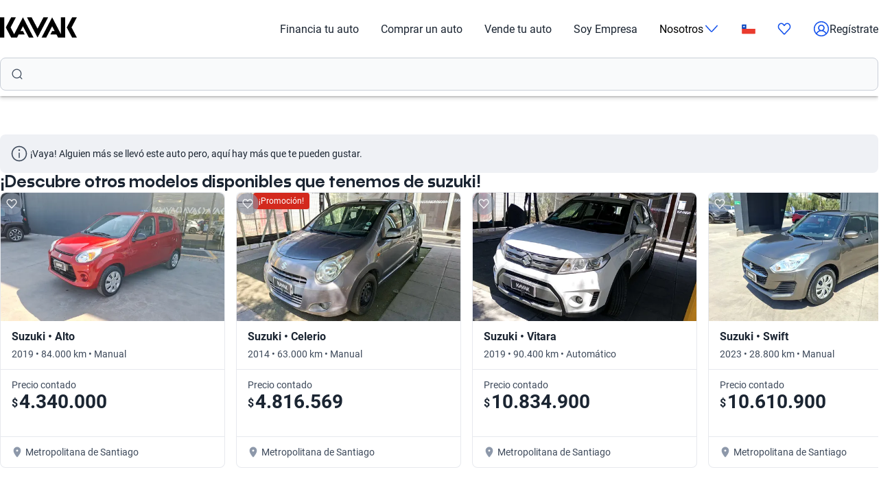

--- FILE ---
content_type: text/css; charset=UTF-8
request_url: https://www.kavak.com/vip-ui/_next/static/css/9ce8cd50c23db51c.css
body_size: 10790
content:
.icon_uki-icon__container__E5fSl{display:inline-flex;align-items:center}.accordion_uki-accordion__qn1dC{list-style:none;margin:0;padding:0}.accordion_uki-accordion__item-button__k_G6w{background:none;color:inherit;border:none;padding:0;font:inherit;cursor:pointer;outline:inherit;width:100%;min-width:100%;position:relative;text-align:left;-webkit-padding-end:32px;padding-inline-end:32px}.accordion_uki-accordion__item-button-empty__Mqa2D{cursor:default}.accordion_uki-accordion__item-button-icon__mRODR{fill:#2565ff}.accordion_uki-accordion__item-button-icon-container__4UwOa{display:flex;align-items:center;height:100%;line-height:0;position:absolute;inset-inline-end:0;inset-block-start:0}.accordion_uki-accordion__item-button-icon-container__4UwOa svg *{fill:#2565ff}.accordion_uki-accordion__item-button-icon-container__down__juwOn{transition:all .2s linear;transform:rotate(0deg)}.accordion_uki-accordion__item-button-icon-container__up__tK5rC{transition:all .2s linear;transform:rotate(180deg)}.accordion_uki-accordion__item-content__HMfPU{height:0;overflow:hidden;transition:height .2s ease}.amount_uki-amount__BDtqH{display:flex;align-items:flex-start;color:#1b2532;font-family:var(--font-text);font-style:normal;font-size:1rem;line-height:1.375rem;font-weight:700}.amount_uki-amount__crossed__extraLarge__iW3vr,.amount_uki-amount__extraLarge__zG7gp,.amount_uki-amount__secondary__crossed__extraLarge__Qxr_Q,.amount_uki-amount__secondary__extraLarge__Enql0{font-size:20px;font-weight:600}.amount_uki-amount__crossed__extraLarge__symbol__VHKgF,.amount_uki-amount__extraLarge__symbol__L3hnb,.amount_uki-amount__secondary__crossed__extraLarge__symbol__R_v66,.amount_uki-amount__secondary__extraLarge__symbol__M0mw4{font-size:20px;font-weight:700;-webkit-margin-end:2px;margin-inline-end:2px;-webkit-margin-before:2px;margin-block-start:2px}.amount_uki-amount__crossed__extraLarge__price__CkFIv,.amount_uki-amount__extraLarge__price__ZMOLc,.amount_uki-amount__secondary__crossed__extraLarge__price__30cqm,.amount_uki-amount__secondary__extraLarge__price___ELB4{font-size:32px;font-weight:600}.amount_uki-amount__crossed__extraLarge__prefix__6irIX,.amount_uki-amount__extraLarge__prefix__zzzo4,.amount_uki-amount__secondary__crossed__extraLarge__prefix__lhU2Z,.amount_uki-amount__secondary__extraLarge__prefix__LR_xT{-webkit-margin-end:.5rem;margin-inline-end:.5rem}.amount_uki-amount__crossed__extraLarge__suffix__8ryyQ,.amount_uki-amount__extraLarge__suffix__spnAo,.amount_uki-amount__secondary__crossed__extraLarge__suffix__6Uw45,.amount_uki-amount__secondary__extraLarge__suffix__knTpj{-webkit-margin-start:.25rem;margin-inline-start:.25rem}.amount_uki-amount__crossed__extraLarge__symbol__VHKgF,.amount_uki-amount__secondary__crossed__extraLarge__symbol__R_v66,.amount_uki-amount__secondary__extraLarge__symbol__M0mw4{font-size:32px;font-weight:400;-webkit-margin-end:0;margin-inline-end:0;-webkit-margin-before:0;margin-block-start:0}.amount_uki-amount__crossed__extraLarge__price__CkFIv,.amount_uki-amount__secondary__crossed__extraLarge__price__30cqm,.amount_uki-amount__secondary__extraLarge__price___ELB4{font-size:32px;font-weight:400}.amount_uki-amount__secondary__crossed__extraLarge__Qxr_Q *,.amount_uki-amount__secondary__extraLarge__Enql0 *{color:#8d98aa}.amount_uki-amount__crossed__extraLarge__price__CkFIv,.amount_uki-amount__crossed__extraLarge__symbol__VHKgF,.amount_uki-amount__secondary__crossed__extraLarge__price__30cqm,.amount_uki-amount__secondary__crossed__extraLarge__symbol__R_v66{text-decoration:line-through}.amount_uki-amount__crossed__large__bYChX,.amount_uki-amount__large__SePZX,.amount_uki-amount__secondary__crossed__large__pGgGt,.amount_uki-amount__secondary__large__fbx5z{font-size:16px;font-weight:600}.amount_uki-amount__crossed__large__symbol__SNZNZ,.amount_uki-amount__large__symbol__LSPq1,.amount_uki-amount__secondary__crossed__large__symbol__cBOZs,.amount_uki-amount__secondary__large__symbol__WB7tQ{font-size:16px;font-weight:700;-webkit-margin-end:2px;margin-inline-end:2px;-webkit-margin-before:2px;margin-block-start:2px}.amount_uki-amount__crossed__large__price__reDyP,.amount_uki-amount__large__price__2NvVx,.amount_uki-amount__secondary__crossed__large__price___ilZs,.amount_uki-amount__secondary__large__price__zVPyK{font-size:28px;font-weight:600}.amount_uki-amount__crossed__large__prefix__L6fUj,.amount_uki-amount__large__prefix__lG6qU,.amount_uki-amount__secondary__crossed__large__prefix__TmVzU,.amount_uki-amount__secondary__large__prefix__xQ3o6{-webkit-margin-end:.5rem;margin-inline-end:.5rem}.amount_uki-amount__crossed__large__suffix__I4Wu0,.amount_uki-amount__large__suffix__9dLLL,.amount_uki-amount__secondary__crossed__large__suffix__gQeK3,.amount_uki-amount__secondary__large__suffix___TIgp{-webkit-margin-start:.25rem;margin-inline-start:.25rem}.amount_uki-amount__crossed__large__symbol__SNZNZ,.amount_uki-amount__secondary__crossed__large__symbol__cBOZs,.amount_uki-amount__secondary__large__symbol__WB7tQ{font-size:28px;font-weight:400;-webkit-margin-end:0;margin-inline-end:0;-webkit-margin-before:0;margin-block-start:0}.amount_uki-amount__crossed__large__price__reDyP,.amount_uki-amount__secondary__crossed__large__price___ilZs,.amount_uki-amount__secondary__large__price__zVPyK{font-size:28px;font-weight:400}.amount_uki-amount__secondary__crossed__large__pGgGt *,.amount_uki-amount__secondary__large__fbx5z *{color:#8d98aa}.amount_uki-amount__crossed__large__price__reDyP,.amount_uki-amount__crossed__large__symbol__SNZNZ,.amount_uki-amount__secondary__crossed__large__price___ilZs,.amount_uki-amount__secondary__crossed__large__symbol__cBOZs{text-decoration:line-through}.amount_uki-amount__crossed__medium__2hTLI,.amount_uki-amount__medium__Ptda_,.amount_uki-amount__secondary__crossed__medium__cyKQd,.amount_uki-amount__secondary__medium__mfiyT{font-size:14px}.amount_uki-amount__crossed__medium__symbol__cl1rU,.amount_uki-amount__medium__symbol__FUlGZ,.amount_uki-amount__secondary__crossed__medium__symbol__T8sLk,.amount_uki-amount__secondary__medium__symbol__dx2PO{font-size:12px;font-weight:700;-webkit-margin-end:2px;margin-inline-end:2px;-webkit-margin-before:3px;margin-block-start:3px}.amount_uki-amount__crossed__medium__price__g4qsi,.amount_uki-amount__medium__price__ATGvd,.amount_uki-amount__secondary__crossed__medium__price__s6VHZ,.amount_uki-amount__secondary__medium__price__x7SJh{font-size:24px;font-weight:600}.amount_uki-amount__crossed__medium__prefix__0Nj2g,.amount_uki-amount__medium__prefix__Cnj7M,.amount_uki-amount__secondary__crossed__medium__prefix__JcZoU,.amount_uki-amount__secondary__medium__prefix__ehlbY{-webkit-margin-end:.5rem;margin-inline-end:.5rem}.amount_uki-amount__crossed__medium__suffix__rjw9w,.amount_uki-amount__medium__suffix__YL9nX,.amount_uki-amount__secondary__crossed__medium__suffix__XnG38,.amount_uki-amount__secondary__medium__suffix__ddslk{-webkit-margin-start:.25rem;margin-inline-start:.25rem}.amount_uki-amount__crossed__medium__symbol__cl1rU,.amount_uki-amount__secondary__crossed__medium__symbol__T8sLk,.amount_uki-amount__secondary__medium__symbol__dx2PO{font-size:24px;font-weight:400;-webkit-margin-end:0;margin-inline-end:0;-webkit-margin-before:0;margin-block-start:0}.amount_uki-amount__crossed__medium__price__g4qsi,.amount_uki-amount__secondary__crossed__medium__price__s6VHZ,.amount_uki-amount__secondary__medium__price__x7SJh{font-size:24px;font-weight:400}.amount_uki-amount__secondary__crossed__medium__cyKQd *,.amount_uki-amount__secondary__medium__mfiyT *{color:#8d98aa}.amount_uki-amount__crossed__medium__price__g4qsi,.amount_uki-amount__crossed__medium__symbol__cl1rU,.amount_uki-amount__secondary__crossed__medium__price__s6VHZ,.amount_uki-amount__secondary__crossed__medium__symbol__T8sLk{text-decoration:line-through}.amount_uki-amount__crossed__small__v4Cbq,.amount_uki-amount__secondary__crossed__small__OGgwn,.amount_uki-amount__secondary__small__Y1UNf,.amount_uki-amount__small__InczC{font-size:12px}.amount_uki-amount__crossed__small__symbol__lGSJp,.amount_uki-amount__secondary__crossed__small__symbol__KcMuN,.amount_uki-amount__secondary__small__symbol__XwpzX,.amount_uki-amount__small__symbol__9ecU0{font-size:12px;font-weight:700;-webkit-margin-end:2px;margin-inline-end:2px}.amount_uki-amount__crossed__small__price__bIdxk,.amount_uki-amount__secondary__crossed__small__price__PntrJ,.amount_uki-amount__secondary__small__price__pZLDd,.amount_uki-amount__small__price__Wf_ed{font-size:16px;font-weight:600}.amount_uki-amount__crossed__small__prefix__ruadG,.amount_uki-amount__secondary__crossed__small__prefix__5fPdI,.amount_uki-amount__secondary__small__prefix__ZJ3rT,.amount_uki-amount__small__prefix__Q3cmu{-webkit-margin-end:.25rem;margin-inline-end:.25rem}.amount_uki-amount__crossed__small__suffix__byuB9,.amount_uki-amount__secondary__crossed__small__suffix__PqEUe,.amount_uki-amount__secondary__small__suffix__paMC4,.amount_uki-amount__small__suffix__D4U_I{-webkit-margin-start:.25rem;margin-inline-start:.25rem}.amount_uki-amount__crossed__small__symbol__lGSJp,.amount_uki-amount__secondary__crossed__small__symbol__KcMuN,.amount_uki-amount__secondary__small__symbol__XwpzX{font-size:12px;font-weight:400;-webkit-margin-end:0;margin-inline-end:0}.amount_uki-amount__crossed__small__price__bIdxk,.amount_uki-amount__secondary__crossed__small__price__PntrJ,.amount_uki-amount__secondary__small__price__pZLDd{font-weight:400;font-size:12px}.amount_uki-amount__secondary__crossed__small__OGgwn *,.amount_uki-amount__secondary__small__Y1UNf *{color:#8d98aa}.amount_uki-amount__crossed__small__price__bIdxk,.amount_uki-amount__crossed__small__symbol__lGSJp,.amount_uki-amount__secondary__crossed__small__price__PntrJ,.amount_uki-amount__secondary__crossed__small__symbol__KcMuN{text-decoration:line-through}.badge_container__ncGWu{font-family:var(--font-text);font-style:normal;font-size:.75rem;line-height:1rem;padding:.25rem .5rem;border-radius:.25rem;display:inline-flex;align-items:center}.badge_container__ncGWu .badge_content___ZHbD{white-space:break-spaces;flex:1 1}.badge_reverse__SQ2rk{flex-direction:row-reverse}.badge_icon__CpmwK{display:flex;align-items:center;-webkit-padding-end:.25rem;padding-inline-end:.25rem}.badge_iconSuffix__NAyW7{-webkit-padding-end:0;padding-inline-end:0;-webkit-padding-start:.25rem;padding-inline-start:.25rem}.badge_tonalblack__9yHUQ{background-color:#eff1f5;color:#3e4a5b}.badge_tonalblack__9yHUQ .badge_icon__CpmwK .flat-color *{fill:#3e4a5b}.badge_tonalblue__eLjoq{background:#ebf1ff;color:#1351ec}.badge_tonalblue__eLjoq .badge_icon__CpmwK .flat-color *{fill:#1351ec}.badge_tonalred__UJYRP{background:#fef1f0;color:#ab2117}.badge_tonalred__UJYRP .badge_icon__CpmwK .flat-color *{fill:#ab2117}.badge_tonalyellow__7q5Jy{background:#feeebf;color:#ac3e0a}.badge_tonalyellow__7q5Jy .badge_icon__CpmwK .flat-color *{fill:#ac3e0a}.badge_tonalgreen__EViIE{background:#e8fdf0;color:#036d3d}.badge_tonalgreen__EViIE .badge_icon__CpmwK .flat-color *{fill:#036d3d}.badge_tonalpurple__4Jx5M{background:#f2e8ff;color:#5e39bf}.badge_tonalpurple__4Jx5M .badge_icon__CpmwK .flat-color *{fill:#5e39bf}.badge_tonalorange__YY_R7{background:#fff8e5;color:#ab2117}.badge_tonalorange__YY_R7 .badge_icon__CpmwK .flat-color *{fill:#ab2117}.badge_filledblack__vGRX1{background:#111724;color:#fff}.badge_filledblack__vGRX1 .badge_icon__CpmwK .flat-color *{fill:#fff}.badge_filledblue__piLHU{background:#1351ec;color:#fff}.badge_filledblue__piLHU .badge_icon__CpmwK .flat-color *{fill:#fff}.badge_filledred__rsOCi{background:#d3291d;color:#fff}.badge_filledred__rsOCi .badge_icon__CpmwK .flat-color *{fill:#fff}.badge_filledorange__LmVID{background:#f68309;color:#fff}.badge_filledorange__LmVID .badge_icon__CpmwK .flat-color *{fill:#fff}.badge_filledyellow__nF7dy{background:#fec343;color:#70290f}.badge_filledyellow__nF7dy .badge_icon__CpmwK .flat-color *{fill:#70290f}.badge_filledgreen__xu8_D{background:#048b4a;color:#fff}.badge_filledgreen__xu8_D .badge_icon__CpmwK .flat-color *{fill:#fff}.badge_filledpurple__p9vO1{background:#5e39bf;color:#fff}.badge_filledpurple__p9vO1 .badge_icon__CpmwK .flat-color *{fill:#fff}.badge_inline-start__AWtoi{border-start-start-radius:0}.badge_inline-end___Ar4U{border-start-end-radius:0}.badge_block-start__ZPNMq{border-end-start-radius:0}.badge_block-end__30LtW{border-end-end-radius:0}.banner_container__Xn9Vd{font-family:var(--font-text);font-style:normal;font-size:.875rem;line-height:1.25rem;padding:1rem;border-radius:.5rem;display:flex;align-items:center;gap:.5rem}.banner_container__Xn9Vd .banner_content___lDvx{color:#1b2532;white-space:break-spaces;flex:1 1}.banner_reverse__lpjHn{flex-direction:row-reverse}.banner_icon__rBA9p{display:flex;align-items:center;-webkit-padding-end:.25rem;padding-inline-end:.25rem}.banner_iconSuffix__juGrp{-webkit-padding-end:0;padding-inline-end:0;-webkit-padding-start:.25rem;padding-inline-start:.25rem}.banner_iconButton__ouZQs{cursor:pointer}.banner_grey__8A0yt{background-color:#eff1f5}.banner_grey__8A0yt .banner_content___lDvx{color:#1b2532}.banner_grey__8A0yt .banner_icon__rBA9p .flat-color *{fill:#3e4a5b}.banner_red__TcYj2{background-color:#fef1f0}.banner_red__TcYj2 .banner_content___lDvx{color:#ab2117}.banner_red__TcYj2 .banner_icon__rBA9p .flat-color *{fill:#ab2117}.banner_blue__MsaBU{background-color:#ebf1ff}.banner_blue__MsaBU .banner_content___lDvx{color:#1351ec}.banner_blue__MsaBU .banner_icon__rBA9p .flat-color *{fill:#1351ec}.banner_green__sYCAO{background-color:#e8fdf0}.banner_green__sYCAO .banner_content___lDvx{color:#036d3d}.banner_green__sYCAO .banner_icon__rBA9p .flat-color *{fill:#048b4a}.banner_yellow__U8s4K{background-color:#feeebf}.banner_yellow__U8s4K .banner_content___lDvx{color:#ac3e0a}.banner_yellow__U8s4K .banner_icon__rBA9p .flat-color *{fill:#ac3e0a}.banner_purple__B7F_B{background-color:#f2e8ff}.banner_purple__B7F_B .banner_content___lDvx{color:#5e39bf}.banner_purple__B7F_B .banner_icon__rBA9p .flat-color *{fill:#5e39bf}.banner_orange___DaXP{background-color:#fff8e5}.banner_orange___DaXP .banner_content___lDvx{color:#ab2117}.banner_orange___DaXP .banner_icon__rBA9p .flat-color *{fill:#ab2117}.banner_inline-start__XqGRg{border-start-start-radius:0}.banner_inline-end__et5Bg{border-start-end-radius:0}.banner_block-start__wwQLl{border-end-start-radius:0}.banner_block-end__2Txkf{border-end-end-radius:0}.bottom-sheet_overlay__nCJYI{position:fixed;top:0;left:0;right:0;bottom:0;background-color:rgba(0,0,0,.5);display:flex;justify-content:center;align-items:flex-end;z-index:1100}.bottom-sheet_sheet__wS5ax{width:100%;max-height:var(--max-height,80dvh);display:flex;flex-direction:column;border-radius:1rem 1rem 0 0;background-color:#fff;animation:bottom-sheet_slideUp__umjKb .25s ease-out;box-shadow:0 16px 32px rgba(0,0,0,.16)}.bottom-sheet_sheet__wS5ax.bottom-sheet_closing__UcpN3{animation:bottom-sheet_slideDown__x9199 .25s ease-in}.bottom-sheet_header__y4SH6{display:flex;flex-direction:column;justify-content:space-between;padding:1rem 1.25rem;gap:1rem}.bottom-sheet_header__y4SH6 h2{margin:0;color:#1b2532;font-weight:600;font-family:var(--font-title);font-style:normal;font-size:1.25rem;line-height:1.5rem}.bottom-sheet_close__x41EJ{display:none;justify-content:flex-end;padding:0;background:none;border:none;cursor:pointer;margin-left:auto;width:min-content}.bottom-sheet_close__x41EJ.bottom-sheet_forceShow__3BEuc{display:flex}.bottom-sheet_close__x41EJ svg{display:flex;align-self:flex-end;fill:#1351ec}.bottom-sheet_content__NKKUQ{flex-grow:1;overflow-y:auto;padding:1rem 1.25rem}.bottom-sheet_actions__0iNbT{padding:1.25rem;display:flex;flex-direction:column;justify-content:flex-end;gap:1rem}.bottom-sheet_actions--with-divider__1Fcd0{border-top:1px solid #e7e9ee}.bottom-sheet_indicator__yBaXt{width:2.5rem;height:.25rem;background-color:#ccc;border-radius:.125rem;margin:.25rem auto;cursor:pointer}@keyframes bottom-sheet_slideUp__umjKb{0%{transform:translateY(100%)}to{transform:translateY(0)}}@keyframes bottom-sheet_slideDown__x9199{0%{transform:translateY(0)}to{transform:translateY(100%)}}@media(min-width:1024px){.bottom-sheet_overlay__nCJYI{align-items:center}.bottom-sheet_sheet__wS5ax{width:416px;max-width:37.5rem;border-radius:.75rem;max-height:80vh}.bottom-sheet_sheet__wS5ax .bottom-sheet_header__y4SH6{border-bottom:none}.bottom-sheet_actions__0iNbT,.bottom-sheet_content__NKKUQ,.bottom-sheet_header__y4SH6{padding:1rem 1.25rem}.bottom-sheet_indicator__yBaXt{display:none}.bottom-sheet_close__x41EJ{display:flex}}.breadcrumb_breadcrumb__nPwIW{display:flex;list-style-type:none;margin:0;padding-top:1.5rem;padding-bottom:1rem;padding-inline:0;font-family:var(--font-text);font-style:normal;font-size:.875rem;line-height:1.25rem}.breadcrumb_breadcrumb__item__link__VAuBG{margin-inline:4px;color:#1351ec}.breadcrumb_breadcrumb__item__no-link__mLj4q{margin-inline:4px;color:#1b2532}.breadcrumb_breadcrumb__item__SilDs:first-of-type>.breadcrumb_breadcrumb__item__link__VAuBG,.breadcrumb_breadcrumb__item__SilDs:first-of-type>.breadcrumb_breadcrumb__item__no-link__mLj4q{-webkit-margin-start:0;margin-inline-start:0}.breadcrumb_breadcrumb__item__SilDs:last-of-type>.breadcrumb_breadcrumb__item__link__VAuBG,.breadcrumb_breadcrumb__item__SilDs:last-of-type>.breadcrumb_breadcrumb__item__no-link__mLj4q{-webkit-margin-end:0;margin-inline-end:0}.card_container__y7whv{background:#fff;display:block;border-radius:.5rem;border:1px solid #e7e9ee}.card_highlighted__2ImQt{border:1.6px solid #1351ec}.card_containerWithBanner__nDfmf{display:block;border-radius:.5rem}.card_banner__pH4Zr{font-family:var(--font-text);font-style:normal;font-size:.875rem;line-height:1.25rem;padding:1rem;display:flex;align-items:center;gap:.5rem}.card_banner__pH4Zr .card_content__K3lqH{color:#1b2532;white-space:break-spaces;flex:1 1}.card_reverse__jX9We{flex-direction:row-reverse}.card_icon__rJJM3{display:flex;align-items:center;-webkit-padding-end:.25rem;padding-inline-end:.25rem}.card_iconSuffix__x8rPH{-webkit-padding-end:0;padding-inline-end:0;-webkit-padding-start:.25rem;padding-inline-start:.25rem}.card_iconButton__7Jn_u{cursor:pointer}.card_grey__IZkDt{background-color:#eff1f5}.card_grey__IZkDt .card_icon__rJJM3 .flat-color *{fill:#3e4a5b}.card_red__uubx2{background-color:#fef1f0}.card_red__uubx2 .card_icon__rJJM3 .flat-color *{fill:#d3291d}.card_blue__lfYuB{background-color:#ebf1ff}.card_blue__lfYuB .card_icon__rJJM3 .flat-color *{fill:#1351ec}.card_green__yLFqS{background-color:#e8fdf0}.card_green__yLFqS .card_icon__rJJM3 .flat-color *{fill:#048b4a}.card_yellow__QyUYU{background-color:#fff8e5}.card_yellow__QyUYU .card_icon__rJJM3 .flat-color *{fill:#fec343}.card-body_container__G0_X9{font-family:var(--font-text);font-style:normal;font-size:.875rem;line-height:1.25rem;padding:8px 16px 0}.card-content_container__AbWwb{display:inline-flex;flex-direction:column;padding:16px}.card-content_container__AbWwb,.card-footer_container__5PTED{font-family:var(--font-text);font-style:normal;font-size:1rem;line-height:1.375rem;width:100%}.card-footer_container__5PTED{border-top:1px solid #e7e9ee;display:flex;padding:12px}.card-footer_container__without-separator__8CRvB{border-top:none}.card-header_container__pqGnm{border-bottom:1px solid #e7e9ee;padding:16px}.card-header_container__pqGnm,.card-link_container__hBktN{font-family:var(--font-text);font-style:normal;font-size:1rem;line-height:1.375rem;display:flex;width:100%}.card-link_container__hBktN{align-items:center}.card-link_content__XZ_k8{display:flex;flex-direction:column;flex:1 1;align-items:flex-start}.card-link_iconContainer__4hcO9{color:#1351ec;-webkit-padding-start:1rem;padding-inline-start:1rem;display:flex;align-items:center}.list_uki-list__UbdTw{list-style:none;margin:0;padding:0}.chip_container__Z7l0G{border:1px solid #8d98aa;color:#5b657a;display:inline-block;align-items:center;justify-content:center;cursor:pointer;transition-duration:.3s;transition-property:color,background-color,border-color;outline:none;overflow:hidden;-webkit-tap-highlight-color:rgba(0,0,0,0)}.chip_content__VbwSa{text-align:center;display:flex;justify-content:center}.chip_tonalSelected__O2_OH{background-color:#ebf1ff;border-color:#ebf1ff;color:#1351ec;font-weight:700}.chip_tonalSelectedDisabled__cUQRQ{font-weight:700}.chip_tonalDisabled__Ax5H8,.chip_tonalSelectedDisabled__cUQRQ{cursor:text;background-color:#cacfd8;border-color:#cacfd8;color:#fff}.chip_filledSelected__sBtfv{background-color:#1351ec;border-color:#1351ec;color:#fff;font-weight:700}.chip_filledSelectedDisabled__h6k_k{font-weight:700}.chip_filledDisabled__b8XOe,.chip_filledSelectedDisabled__h6k_k{cursor:text;background-color:#cacfd8;border-color:#cacfd8;color:#fff}.chip_quietSelected__qTUS_{border-color:#1351ec;color:#1351ec;font-weight:700}.chip_quietSelectedDisabled__isp_U{border-color:#cacfd8;color:#cacfd8;font-weight:700;cursor:default}.chip_quietDisabled__VGQpm{border-color:#cacfd8;color:#8d98aa;cursor:default}.chip_large__49vD_{padding:12px 1rem;border-radius:1.5rem;font-family:var(--font-text);font-style:normal;font-size:1rem;line-height:1.375rem}.chip_large__49vD_ .chip_content__VbwSa{min-width:1.75rem}.chip_small___SDL1{padding:4px .5rem;border-radius:1rem;font-family:var(--font-text);font-style:normal;font-size:.75rem;line-height:1rem}.chip_small___SDL1 .chip_content__VbwSa{min-width:1.5rem}.item-list_wrapper__E1BH3{display:flex;align-items:center;padding:1rem 0;gap:.5rem}.item-list_wrapper__E1BH3.item-list_interactive__lNRfB{cursor:pointer;transition:background-color .3s ease}.item-list_wrapper__E1BH3.item-list_interactive__lNRfB:hover{background-color:#eff1f5}.item-list_wrapper__E1BH3.item-list_bold__2UCLN .item-list_headline__EkEM5{font-family:var(--font-text);font-style:normal;font-size:1rem;line-height:1.375rem;font-weight:700}.item-list_wrapper__E1BH3.item-list_reverse__kj1da .item-list_main__i0_7M{display:flex;flex-direction:column-reverse}.item-list_element__T3_Jq{display:flex;flex-shrink:0}.item-list_main__i0_7M{display:flex;flex-direction:column;flex-grow:1}.item-list_headline__EkEM5{font-weight:400;font-size:1rem;line-height:1.375rem}.item-list_headline__EkEM5,.item-list_text__kb7iD{margin:0;color:#1b2532;font-family:var(--font-text);font-style:normal}.item-list_text__kb7iD{font-size:.875rem;line-height:1.25rem}.item-list_border__N8tgI{border-bottom:1px solid #e7e9ee}.item-list_children__C22n2{-webkit-padding-after:1rem;padding-block-end:1rem}.pill_uki-pill__fFPZM{display:flex;align-items:center;justify-content:center;width:-moz-fit-content;width:fit-content;padding:2px 6px;border-radius:12px;background-color:#cacfd8}.pill_uki-pill__bold__13727{font-weight:700}.pill_uki-pill__bold__13727,.pill_uki-pill__regular__dGfGT{font-family:var(--font-text);font-style:normal;font-size:.875rem;line-height:1.25rem}.pill_uki-pill__filled__green__5t1Bm{background-color:#048b4a;color:#f5fef8}.pill_uki-pill__filled__yellow__A0dPX{background-color:#f68309;color:#fffcf3}.pill_uki-pill__filled__red__3p1R_{background-color:#ed5248;color:#fffaf9}.pill_uki-pill__filled__grey__z1Qmt{background-color:#3e4a5b;color:#fcfcfd}.pill_uki-pill__filled__blue__EO9sO{background-color:#1351ec;color:#fcfcfd}.pill_uki-pill__tonal__green__57duX{background-color:#e8fdf0;color:#048b4a}.pill_uki-pill__tonal__yellow__46FHB{background-color:#fff8e5;color:#d75d04}.pill_uki-pill__tonal__red__Y2dhq{background-color:#fef1f0;color:#d3291d}.pill_uki-pill__tonal__grey__T0Oj2{background-color:#eff1f5;color:#3e4a5b}.pill_uki-pill__tonal__blue__G45gr{background-color:#ebf1ff;color:#1351ec}.pill_uki-pill__fFPZM.start>.uki-icon{-webkit-margin-end:.25rem;margin-inline-end:.25rem;-webkit-margin-before:.1rem;margin-block-start:.1rem;-webkit-margin-after:.1rem;margin-block-end:.1rem}.pill_uki-pill__fFPZM.end{flex-direction:row-reverse}.pill_uki-pill__fFPZM.end>.uki-icon{-webkit-margin-start:.25rem;margin-inline-start:.25rem;-webkit-margin-before:.1rem;margin-block-start:.1rem;-webkit-margin-after:.1rem;margin-block-end:.1rem}.button_uki-button__Gb6Rz{display:block;outline:none;border-radius:.5rem;cursor:pointer;position:relative;overflow:hidden;box-sizing:border-box;padding-inline:1rem;font-family:var(--font-text);font-style:normal;font-size:1rem;font-weight:700;line-height:140%;letter-spacing:.048px;border:2px solid rgba(0,0,0,0);text-wrap:nowrap;text-align:center;transition:all .15s;background-position:50%}.button_uki-button__Gb6Rz:active{background-size:100%;transition:all 0s}.button_uki-button__Gb6Rz:disabled{background-color:#cacfd8;color:#fff;cursor:default}.button_uki-button__Gb6Rz:disabled:after{display:none}.button_uki-button__Gb6Rz:focus-visible{border:2px solid #a8c5ff}.button_uki-button__Gb6Rz:after{content:"";display:block;position:absolute;width:100%;height:100%;top:0;left:0;pointer-events:none;background-image:radial-gradient(circle,#fff 10%,transparent 10.01%);background-repeat:no-repeat;background-position:50%;transform:scale(10);opacity:0;transition:transform .5s,opacity 1s}.button_uki-button__Gb6Rz:active:after{transform:scale(0);opacity:.3;transition:0s}.button_uki-button__filled__ZTzeg,.button_uki-button__filled__ZTzeg:active,.button_uki-button__filled__ZTzeg:link,.button_uki-button__filled__ZTzeg:visited{background-color:#1351ec;color:#fff;transform:translateZ(0)}.button_uki-button__filled__ZTzeg:hover{background-color:#002f94}.button_uki-button__filled__ZTzeg:disabled{background-color:#cacfd8}.button_uki-button__quiet__Eb2HY,.button_uki-button__quiet__Eb2HY:active,.button_uki-button__quiet__Eb2HY:link,.button_uki-button__quiet__Eb2HY:visited{background-color:rgba(0,0,0,0);color:#1351ec}.button_uki-button__quiet__Eb2HY:hover{background:rgba(0,0,0,0)}.button_uki-button__quiet__Eb2HY:disabled{background-color:rgba(0,0,0,0);color:#8d98aa}.button_uki-button__tonal__t3_BM,.button_uki-button__tonal__t3_BM:active,.button_uki-button__tonal__t3_BM:link,.button_uki-button__tonal__t3_BM:visited{background-color:#ebf1ff;color:#1351ec}.button_uki-button__tonal__t3_BM:hover{background:#a8c5ff}.button_uki-button__tonal__t3_BM:disabled{background-color:#e7e9ee;color:#8d98aa}.button_uki-button__l___kvsf{padding-top:15px;padding-bottom:15px}.button_uki-button__m__4ULK3{padding-top:11px;padding-bottom:11px}.button_uki-button__s__Uu2Np{padding-top:7px;padding-bottom:7px}.button_uki-button__x__M8Z_l{padding-top:6px;padding-bottom:6px;font-family:var(--font-text);font-style:normal;font-size:.75rem;line-height:1rem;font-weight:700}.button_uki-button__full__aSgC6{width:100%}.button_uki-button__fit__aHSs_{width:-moz-fit-content;width:fit-content}.button_uki-button__as-link__dNC9d{font-weight:inherit;padding:0;border:none}.progress-bar_container__ahBLW{display:flex;flex-direction:column;width:100%}.progress-bar_labelContainer__gVc8n{display:flex;flex-direction:row;gap:.25rem;margin-bottom:.25rem}.progress-bar_highlight__6uM8z,.progress-bar_label__gfULj{font-family:var(--font-text);font-style:normal;font-size:.75rem;line-height:1rem;color:#3e4a5b}.progress-bar_highlight__6uM8z{font-weight:700}.progress-bar_track__Io3gh{width:100%;height:4px;background-color:#e7e9ee;border-radius:2px;overflow:hidden}.progress-bar_progress__dpFv_{height:100%;background-color:#1351ec;border-radius:2px;transition:width .3s ease-in-out}.checkbox_uki-checkbox__CjgLJ{position:relative;font-family:var(--font-text);font-style:normal;font-size:1rem;line-height:1.375rem;line-height:1.25rem;color:#1b2532;cursor:pointer;display:flex;padding:.25rem;align-items:flex-start;gap:.5rem;flex-shrink:0}.checkbox_uki-checkbox__input__C_dyW{position:absolute;opacity:0}.checkbox_uki-checkbox__input__C_dyW:checked~.checkbox_uki-checkbox__input-check__d6lNr{background:#2565ff;border-color:#2565ff;transition:.2s}.checkbox_uki-checkbox__input__C_dyW:checked~.checkbox_uki-checkbox__input-check__disabled__8Wg23{background:#cacfd8;border-color:#cacfd8;transition:.2s}.checkbox_uki-checkbox__input__C_dyW:checked~.checkbox_uki-checkbox__input-check__d6lNr>.checkbox_uki-checkbox__input-check-icon__Ere0s{fill:#fff}.checkbox_uki-checkbox__input-check__d6lNr{position:relative;display:block;width:18px;height:18px;padding:.25rem;border:2px solid #8d98aa;border-radius:.25rem;transition:.2s}.checkbox_uki-checkbox__input-check__disabled__8Wg23{border:2px solid #cacfd8;transition:.2s}.checkbox_uki-checkbox__input-check-icon__Ere0s{position:absolute;top:50%;left:50%;transform:translate(-50%,-50%);fill:rgba(0,0,0,0)}.checkbox_uki-checkbox__label__bEe7u{-webkit-user-select:none;-moz-user-select:none;user-select:none;width:100%;transition:.2s}.checkbox_uki-checkbox__label__disabled__4p7JJ{color:#8d98aa;transition:.2s}.input_container__idXIj{display:flex;flex-direction:column;padding-block:.5rem;overflow:hidden}.input_element__75M6o{position:relative;display:flex;align-items:center;border-radius:.5rem;border:1px solid #cacfd8;padding-inline:1rem;transition:all .2s ease}.input_elementError__h21Dn{border-color:#d3291d}.input_element__75M6o:not(.input_elementError__h21Dn):has(input:focus){border-color:#1351ec}.input_element__75M6o:not(.input_elementError__h21Dn):has(input:focus).input_searchBox__oR0Z_{background-color:#fff;border-color:#e7e9ee}.input_element__75M6o:not(.input_elementError__h21Dn):has(input:focus).input_filter__VPfer{border-color:#1351ec;background-color:#fff}.input_element__75M6o:not(.input_elementError__h21Dn):has(input:focus).input_suggestions__cTwoc{background-color:#fff;border-color:#e7e9ee;border-bottom-left-radius:0;border-bottom-right-radius:0;box-shadow:0 .263rem .313rem 0 rgba(70,70,70,.15),0 .125rem .125rem 0 rgba(70,70,70,.15),0 .188rem .125rem -.125rem rgba(70,70,70,.15)}.input_element__75M6o:has(input:disabled){border-color:#e7e9ee}.input_element__75M6o.input_backgroundwhite__UZjPY,.input_element__75M6o.input_backgroundwhite__UZjPY label{background-color:#fff}.input_element__75M6o.input_backgroundgrey__UQ8XG,.input_element__75M6o.input_backgroundgrey__UQ8XG label{background-color:#f9fafb}.input_input__f7QyV{font-family:var(--font-text);font-style:normal;line-height:1.375rem;max-width:100%;flex:1 1;background:rgba(0,0,0,0);color:#3e4a5b;padding-block:.75rem;padding-inline:0;font-size:1rem;border-radius:.5rem;outline:none;border:none}.input_input__f7QyV:placeholder-shown+button{display:none}.input_input__f7QyV:disabled{color:#8d98aa}.input_input__f7QyV:disabled+label{cursor:default;color:#8d98aa}.input_input__f7QyV:focus+button,.input_input__f7QyV:not(:placeholder-shown)+button{display:none}.input_input__f7QyV:focus+label,.input_input__f7QyV:not(:placeholder-shown)+label{font-family:var(--font-text);font-style:normal;font-size:.75rem;line-height:1rem;inset-block-start:-.7rem}.input_input__f7QyV:focus:focus+label:not(.input_labelError__95iOl),.input_input__f7QyV:not(:placeholder-shown):focus+label:not(.input_labelError__95iOl){color:#1351ec}.input_input__f7QyV:focus:focus+label:not(.input_labelError__95iOl).input_labelError__95iOl,.input_input__f7QyV:not(:placeholder-shown):focus+label:not(.input_labelError__95iOl).input_labelError__95iOl{color:#d3291d}.input_input__f7QyV::-webkit-inner-spin-button,.input_input__f7QyV::-webkit-outer-spin-button{-webkit-appearance:none;margin:0}.input_input__f7QyV[type=number]{-moz-appearance:textfield}.input_input__f7QyV.input_searchInput__kKxPT{color:#5b657a;-webkit-padding-start:31px;padding-inline-start:31px}.input_input__f7QyV.input_searchInput__kKxPT:focus,.input_input__f7QyV.input_searchInput__kKxPT:not(:placeholder-shown){color:#3e4a5b}.input_input__f7QyV.input_searchInput__kKxPT:focus+button,.input_input__f7QyV.input_searchInput__kKxPT:not(:placeholder-shown)+button{display:block}.input_input__f7QyV.input_searchInput__kKxPT::-webkit-search-cancel-button{-webkit-appearance:none}.input_input__f7QyV:focus+.input_clearTextBtn__tQF1m{display:flex}.input_label__mYnO6{font-family:var(--font-text);font-style:normal;font-size:1rem;line-height:1.375rem;background-color:#f9fafb;transition-property:inset,background-color,border-color,font-size;position:absolute;border-radius:.25rem;inset-block-start:calc(50% - .7rem);color:#3e4a5b;padding-inline:.25rem;transition-duration:.25s;transition:.25s ease;-webkit-margin-start:-4px;margin-inline-start:-4px;cursor:text;z-index:1}.input_labelError__95iOl{color:#d3291d}.input_fieldContainer__A1ET3{flex:1 1;display:flex;position:relative;width:100%}.input_hint__FYvrw{font-family:var(--font-text);font-style:normal;font-size:.75rem;line-height:1rem;color:#3e4a5b;-webkit-padding-before:.25rem;padding-block-start:.25rem;padding-inline:1rem}.input_prefix__MOkuq{-webkit-padding-end:.5rem;padding-inline-end:.5rem}.input_prefix__MOkuq,.input_suffix___WIiu{font-family:var(--font-text);font-style:normal;font-size:.875rem;line-height:1.25rem;color:#8d98aa}.input_suffix___WIiu{-webkit-padding-start:.5rem;padding-inline-start:.5rem}.input_error__bBQQV{font-family:var(--font-text);font-style:normal;font-size:.875rem;line-height:1.25rem;color:#3e4a5b;display:flex;align-items:center;align-self:stretch;-webkit-padding-before:.25rem;padding-block-start:.25rem;-webkit-padding-start:.5rem;padding-inline-start:.5rem}.input_error__bBQQV span{-webkit-padding-start:.25rem;padding-inline-start:.25rem}.input_searchContainer__SuHPq{position:relative}.input_searchButtonIcon__BkOXS{width:1.188rem;height:1.188rem;left:.063rem;background:none;border:none;cursor:pointer;padding:0}.input_clearTextBtnContainer___HnUu,.input_searchButtonIcon__BkOXS{position:absolute;top:50%;transform:translateY(-50%);display:flex;justify-content:center;align-items:center}.input_clearTextBtnContainer___HnUu{width:1.313rem;height:1.313rem;right:.25rem}.input_clearTextBtnBackground__eJWe8{display:block;width:.8rem;height:.8rem;border-radius:50%;background-color:#3e4a5b;z-index:-1}.input_clearTextBtnBackground__eJWe8,.input_clearTextBtn__tQF1m{position:absolute;top:50%;left:50%;transform:translate(-50%,-50%)}.input_clearTextBtn__tQF1m{background:none;border:none;border-radius:50%;cursor:pointer;padding:0;width:1.313rem;height:1.313rem;z-index:1}.modal_modalOverlay__fztKx{position:fixed;overflow:auto;inset:0;background-color:rgba(0,0,0,.6);z-index:1040}.modal_modalContent__loFPU{font-family:var(--font-text);font-style:normal;font-size:1rem;line-height:1.375rem;position:fixed;inset-block-start:50%;inset-inline-start:50%;right:auto;bottom:auto;margin-right:-50%;transform:translate(-50%,-50%);background-color:#fff;padding:1rem;border-radius:.5rem;display:flex;flex-direction:column;max-width:80vw;overflow:auto}.modal_modalMobileFull___hnF6{height:100%;max-width:100vw;border-radius:0;display:flex;flex-direction:column}.modal_modalClose__tS_CU{align-self:flex-end;-webkit-padding-after:1rem;padding-block-end:1rem;color:#1351ec;cursor:pointer}.modal_modalClose__tS_CU svg{fill:#1351ec}.modal_small__CpdtG{width:275px}.modal_medium__iLvZH{width:636px}.modal_modalMobileFull___hnF6{width:100%}@media(min-width:768px){.modal_modalMobileFull___hnF6{max-width:80vw;max-height:80vh;height:100%;border-radius:.5rem}}.radio-button_uki-radio-button__AFO5D{display:flex;padding:.25rem;align-items:flex-start;gap:.5rem;cursor:pointer;font-family:var(--font-text);font-style:normal;font-size:1rem;line-height:1.375rem;flex-shrink:0}.radio-button_uki-radio-button__input__PJVwI{--s:1em;--c:#2565ff;--d:#cacfd8;height:var(--s);aspect-ratio:1;border:calc(var(--s)/8) solid #939393;padding:calc(var(--s)/8);background:radial-gradient(farthest-side,var(--c) 94%,rgba(0,0,0,0)) 50%/0 0 no-repeat content-box;border-radius:50%;outline-offset:calc(var(--s)/10);-webkit-appearance:none;-moz-appearance:none;appearance:none;cursor:pointer;font-size:inherit;transition:.2s}.radio-button_uki-radio-button__input__PJVwI:checked:disabled{background:var(--d) no-repeat content-box;background-size:100% 100%}.radio-button_uki-radio-button__input__PJVwI:checked{border-color:var(--c);background-size:100% 100%}.radio-button_uki-radio-button__input__PJVwI:disabled{border-color:var(--d);cursor:not-allowed}.radio-button_uki-radio-button__label__VujDc{-webkit-user-select:none;-moz-user-select:none;user-select:none;width:100%}.radio-button_uki-radio-button__label__disabled__HCBXO{color:#8d98aa}.radio-button-v2_uki-radio-button-v2__oXVqH{display:flex;padding:.25rem;align-items:flex-start;gap:.5rem;cursor:pointer;font-family:var(--font-text);font-style:normal;font-size:1rem;line-height:1.375rem;flex-shrink:0;transition:all .2s ease}.radio-button-v2_uki-radio-button-v2__oXVqH:hover:not(.radio-button-v2_uki-radio-button-v2--disabled__Co_Rp) .radio-button-v2_uki-radio-button-v2__input__IPgA0{border-color:#2565ff}.radio-button-v2_uki-radio-button-v2--disabled__Co_Rp{cursor:not-allowed;opacity:.6}.radio-button-v2_uki-radio-button-v2__input__IPgA0{--s:1em;--c:#2565ff;--d:#cacfd8;height:var(--s);aspect-ratio:1;border:calc(var(--s)/8) solid #939393;padding:calc(var(--s)/8);background:radial-gradient(farthest-side,var(--c) 94%,rgba(0,0,0,0)) 50%/0 0 no-repeat content-box;border-radius:50%;outline-offset:calc(var(--s)/10);-webkit-appearance:none;-moz-appearance:none;appearance:none;cursor:pointer;font-size:inherit;transition:all .2s ease;position:relative}.radio-button-v2_uki-radio-button-v2__input__IPgA0:focus{outline:none}.radio-button-v2_uki-radio-button-v2__input__IPgA0:checked:disabled{background:var(--d) no-repeat content-box;background-size:100% 100%;border-color:var(--d)}.radio-button-v2_uki-radio-button-v2__input__IPgA0:checked{border-color:var(--c);background-size:100% 100%}.radio-button-v2_uki-radio-button-v2__input__IPgA0:disabled{border-color:var(--d);cursor:not-allowed}.radio-button-v2_uki-radio-button-v2__label__ko7ou{-webkit-user-select:none;-moz-user-select:none;user-select:none;width:100%;line-height:1.4;color:#1b2532}.radio-button-v2_uki-radio-button-v2__label--disabled__ycAxn{color:#8d98aa}.search-bar_searchBarContainer__C9MM8{position:relative}.search-bar_searchBarContainer__C9MM8 input[type=search]::-webkit-search-decoration{display:none}.search-bar_suggestionListContainer__SNSIA{position:absolute;top:3.375rem;left:0;visibility:hidden;width:100%;padding-block:.5rem;padding-inline:.5rem;border-radius:0 0 .5rem .5rem;background-color:#fff;border:1px solid #e7e9ee;border-top:none;opacity:0;max-height:0;overflow:hidden;box-shadow:0 .263rem .313rem 0 rgba(70,70,70,.15),0 .125rem .125rem 0 rgba(70,70,70,.15),0 .188rem .125rem -.125rem rgba(70,70,70,.15);transition:all .2s ease;scrollbar-width:thin;scrollbar-color:#cacfd8 rgba(0,0,0,0)}.search-bar_suggestionListContainer__SNSIA::-webkit-scrollbar{width:.25rem}.search-bar_suggestionListContainer__SNSIA::-webkit-scrollbar-track{background-color:rgba(0,0,0,0)}.search-bar_suggestionListContainer__SNSIA::-webkit-scrollbar-thumb{background-color:#cacfd8;border-radius:.25rem}.search-bar_suggestionListContainer__SNSIA::-webkit-scrollbar-thumb:active,.search-bar_suggestionListContainer__SNSIA::-webkit-scrollbar-thumb:hover{background-color:#cacfd8}.search-bar_suggestionListContainer__SNSIA.search-bar_show__E_BLM{opacity:1;visibility:visible;max-height:17.5rem;overflow:auto}.search-bar_suggestionList__1xzfJ{list-style-type:none;padding-inline:0;margin-block:0}.search-bar_suggestionList__1xzfJ .search-bar_suggestionItem__E3Cr8{display:block;width:100%;padding:0}.search-bar_suggestionList__1xzfJ .search-bar_suggestionItem__E3Cr8.search-bar_active__Hkglr{background-color:#e7e9ee}.search-bar_suggestionList__1xzfJ .search-bar_suggestionBtn__ckcvO{background:rgba(0,0,0,0);border:0 solid rgba(0,0,0,0);outline:0;font-size:1rem;box-shadow:none;overflow:hidden;text-overflow:ellipsis;white-space:nowrap;padding:1rem;text-align:start;width:100%}.search-bar_suggestionList__1xzfJ .search-bar_suggestionBtn__ckcvO:not(:disabled){cursor:pointer}.search-bar_suggestionList__1xzfJ .search-bar_suggestionBtn__ckcvO:hover{background-color:#e7e9ee;color:#3e4a5b}.select_uki-select__VLtLJ{position:relative;font-family:var(--font-text);font-style:normal;font-size:1rem;line-height:1.375rem;color:#3e4a5b;padding-block:8px}.select_uki-select__disabled__vdetA{pointer-events:none;color:#8d98aa}.select_uki-select__error-msg__ioTS2,.select_uki-select__hint__924Vc{font-family:var(--font-text);font-style:normal;font-size:.75rem;line-height:1rem;color:#3e4a5b;-webkit-padding-before:.25rem;padding-block-start:.25rem;padding-inline:1rem}.select_uki-select__label__ftDSR{font-family:var(--font-text);font-style:normal;font-size:.75rem;line-height:1rem;position:absolute;-webkit-margin-start:12px;margin-inline-start:12px;-webkit-margin-before:-8px;margin-block-start:-8px;padding-inline:4px;border-radius:4px}.select_uki-select__label__error__baXTX{color:#d3291d}.select_uki-select__label__focus__OX2Wp{color:#1351ec}.select_uki-select__error-msg__ioTS2{display:flex;align-items:center;align-self:stretch}.select_uki-select__error-msg__ioTS2 span{-webkit-padding-start:.25rem;padding-inline-start:.25rem}.select_uki-select__select__r_8p_{display:none}.select_uki-select__select__unmounted__jmifo{opacity:0}.select_uki-select__select-selected__pH0SR{width:100%;text-align:start;border-radius:8px;display:flex;justify-content:space-between;align-items:center;padding-block:12px;padding-inline:16px;border:1px solid #e7e9ee}.select_uki-select__select-selected-label__sxf5m{white-space:nowrap;overflow:hidden;text-overflow:ellipsis}.select_uki-select__select-selected__pH0SR:focus,.select_uki-select__select-selected__pH0SR:focus-visible{border:1px solid #1351ec;outline:none}.select_uki-select__select-selected__error__JVaOR{border-color:#d3291d}.select_uki-select__select-selected-icon__441i1{pointer-events:none;fill:#2565ff}.select_uki-select__select-selected-icon__down__Xw_Hf{transition:all .2s linear;transform:rotate(270deg)!important}.select_uki-select__select-selected-icon__up__dG6lP{transition:all .3s linear;transform:rotate(90deg)!important}.select_uki-select__select-selected-icon__disabled___hcLF{fill:#8d98aa}.select_uki-select__select-selected-icon-container__15Zds{line-height:0;-webkit-padding-start:8px;padding-inline-start:8px;-webkit-border-start:1px solid #e7e9ee;border-inline-start:1px solid #e7e9ee}.select_uki-select__select-group-label__uczeq{font-family:var(--font-text);font-style:normal;font-size:.75rem;line-height:1rem;padding:8px 16px;color:#8d98aa;font-weight:600;letter-spacing:.5px}.select_uki-select__select-item__f2mQF{padding:16px;-webkit-border-after:solid 1px #e7e9ee;border-block-end:1px solid #e7e9ee;display:flex;width:100%;text-align:left;background-color:inherit;border:inherit;justify-content:space-between;align-items:center}.select_uki-select__select-item-label__6NeOU{white-space:nowrap;overflow:hidden;text-overflow:ellipsis;padding-right:8px}.select_uki-select__select-item__f2mQF:last-of-type{border:none}.select_uki-select__select-item__f2mQF:hover,.select_uki-select__select-item__selected__PiyqN{background-color:#eff1f5}.select_uki-select__select-item__f2mQF:hover svg,.select_uki-select__select-item__selected__PiyqN svg{fill:#1351ec}.select_uki-select__select-item__disabled___QdzN{opacity:.5;cursor:not-allowed;pointer-events:none}.select_uki-select__select-items__TwCoJ{position:absolute;border-radius:8px;left:0;right:0;padding-block:8px;box-shadow:0 8px 16px rgba(0,0,0,.08);border:1px solid #eff1f5;z-index:1060}.select_uki-select__select-items--down__7XcoL{top:64px}.select_uki-select__select-items--up___6Wsb{bottom:calc(100% + 4px)}.select_uki-select__select-items__hide__iCPCf{display:none}.select_uki-select__select-items__show__lN64U{display:block}.select_uki-select__select-items__show__lN64U:empty{display:none}.select_uki-select__select-items__max-height__CtvJk{overflow-y:auto}.select_uki-select__select-item__f2mQF,.select_uki-select__select-selected__pH0SR{color:inherit;cursor:pointer;-webkit-user-select:none;-moz-user-select:none;user-select:none;font-family:var(--font-text);font-style:normal;font-size:1rem;line-height:1.375rem}.select_uki-select__label__white__onBD9,.select_uki-select__select-items__white__FBoGs,.select_uki-select__select-selected__white___iMbn{background-color:#fff}.select_uki-select__label__grey__OtwEN,.select_uki-select__select-items__grey__2LwW3,.select_uki-select__select-selected__grey__lVmCA{background-color:#f9fafb}.select_loading__iQQYF svg{display:flex;fill:#8d98aa}.select_loading__iQQYF{animation-duration:2s;animation-iteration-count:infinite;animation-name:select_svg-spin__propE;animation-timing-function:linear}@keyframes select_svg-spin__propE{0%{transform:rotate(0deg)}to{transform:rotate(1turn)}}.range-slider_uki-slider__MzOEw{position:relative;width:100%;height:24px;text-align:center}.range-slider_uki-slider--medium__kCJvF,.range-slider_uki-slider--medium__kCJvF .range-slider_uki-slider__input___uBZM{height:24px}.range-slider_uki-slider--medium__kCJvF .range-slider_uki-slider__full-range__mUbY8,.range-slider_uki-slider--medium__kCJvF .range-slider_uki-slider__incl-range__bWX45{height:4px}.range-slider_uki-slider--large__e4cEs{height:32px}.range-slider_uki-slider__input___uBZM{pointer-events:none;position:absolute;overflow:hidden;left:0;inset-block-start:50%;transform:translateY(-50%);width:100%;outline:none;height:24px;margin:0;padding:0;-webkit-appearance:none;background:none}.range-slider_uki-slider__input___uBZM::-webkit-slider-thumb{pointer-events:all;z-index:1;outline:0;-webkit-appearance:none;border:none;height:16px;width:16px;border-radius:50%;background:#1351ec;margin-top:-6px;position:relative;z-index:10000;-webkit-transition:.2s;transition:.2s}.range-slider_uki-slider__input___uBZM::-webkit-slider-thumb:hover{background-color:#002f94}.range-slider_uki-slider__input___uBZM::-ms-thumb{pointer-events:all;z-index:1;outline:0;-webkit-appearance:none;border:none;height:16px;width:16px;border-radius:50%;background:#1351ec;margin-top:-6px;position:relative;z-index:10000;-ms-transition:.2s;transition:.2s}.range-slider_uki-slider__input___uBZM::-moz-range-thumb{pointer-events:all;z-index:1;outline:0;-webkit-appearance:none;border:none;height:16px;width:16px;border-radius:50%;background:#1351ec;margin-top:-6px;position:relative;z-index:10000;-moz-transition:.2s;transition:.2s}.range-slider_uki-slider__input___uBZM::-moz-range-track{position:relative;z-index:-1;background-color:rgba(0,0,0,0);border:0}.range-slider_uki-slider__input___uBZM:last-of-type::-moz-range-track{-moz-appearance:none;background:none rgba(0,0,0,0);border:0}.range-slider_uki-slider__input___uBZM::-moz-focus-outer{border:0}.range-slider_uki-slider__input___uBZM::-webkit-slider-runnable-track{height:4px;border:none;border-radius:4px;background:rgba(0,0,0,0)}.range-slider_uki-slider__input___uBZM::-ms-track{height:4px;border:none;border-radius:4px;background:rgba(0,0,0,0)}.range-slider_uki-slider__input___uBZM:focus{outline:none}.range-slider_uki-slider__input___uBZM:disabled::-webkit-slider-thumb{pointer-events:all;z-index:1;outline:0;-webkit-appearance:none;border:none;height:16px;width:16px;border-radius:50%;background:#cacfd8;margin-top:-6px;position:relative;z-index:10000;-webkit-transition:.2s;transition:.2s}.range-slider_uki-slider__input___uBZM:disabled::-ms-thumb{pointer-events:all;z-index:1;outline:0;-webkit-appearance:none;border:none;height:16px;width:16px;border-radius:50%;background:#cacfd8;margin-top:-6px;position:relative;z-index:10000;-ms-transition:.2s;transition:.2s}.range-slider_uki-slider__input___uBZM:disabled::-moz-range-thumb{pointer-events:all;z-index:1;outline:0;-webkit-appearance:none;border:none;height:16px;width:16px;border-radius:50%;background:#cacfd8;margin-top:-6px;position:relative;z-index:10000;-moz-transition:.2s;transition:.2s}.range-slider_uki-slider__input___uBZM:disabled::-moz-range-track{background:#cacfd8}.range-slider_uki-slider--large__e4cEs .range-slider_uki-slider__input___uBZM{height:32px}.range-slider_uki-slider--large__e4cEs .range-slider_uki-slider__input___uBZM::-webkit-slider-thumb{pointer-events:all;z-index:1;outline:0;-webkit-appearance:none;border:none;height:24px;width:24px;border-radius:50%;background:#1351ec;position:relative;z-index:10000;-webkit-transition:.2s;transition:.2s;margin-top:-9px}.range-slider_uki-slider--large__e4cEs .range-slider_uki-slider__input___uBZM::-ms-thumb{pointer-events:all;z-index:1;outline:0;-webkit-appearance:none;border:none;height:24px;width:24px;border-radius:50%;background:#1351ec;position:relative;z-index:10000;-ms-transition:.2s;transition:.2s;margin-top:-9px}.range-slider_uki-slider--large__e4cEs .range-slider_uki-slider__input___uBZM::-moz-range-thumb{pointer-events:all;z-index:1;outline:0;-webkit-appearance:none;border:none;height:24px;width:24px;border-radius:50%;background:#1351ec;position:relative;z-index:10000;-moz-transition:.2s;transition:.2s;margin-top:-9px}.range-slider_uki-slider--large__e4cEs .range-slider_uki-slider__input___uBZM:disabled::-webkit-slider-thumb{pointer-events:all;z-index:1;outline:0;-webkit-appearance:none;border:none;height:24px;width:24px;border-radius:50%;background:#cacfd8;position:relative;z-index:10000;-webkit-transition:.2s;transition:.2s;margin-top:-9px}.range-slider_uki-slider--large__e4cEs .range-slider_uki-slider__input___uBZM:disabled::-ms-thumb{pointer-events:all;z-index:1;outline:0;-webkit-appearance:none;border:none;height:24px;width:24px;border-radius:50%;background:#cacfd8;position:relative;z-index:10000;-ms-transition:.2s;transition:.2s;margin-top:-9px}.range-slider_uki-slider--large__e4cEs .range-slider_uki-slider__input___uBZM:disabled::-moz-range-thumb{pointer-events:all;z-index:1;outline:0;-webkit-appearance:none;border:none;height:24px;width:24px;border-radius:50%;background:#cacfd8;position:relative;z-index:10000;-moz-transition:.2s;transition:.2s;margin-top:-9px}.range-slider_uki-slider--large__e4cEs .range-slider_uki-slider__input___uBZM::-webkit-slider-runnable-track{height:6px;border:none;border-radius:4px;background:rgba(0,0,0,0)}.range-slider_uki-slider--large__e4cEs .range-slider_uki-slider__input___uBZM::-ms-track{height:6px;border:none;border-radius:4px;background:rgba(0,0,0,0)}.range-slider_uki-slider__full-range__mUbY8,.range-slider_uki-slider__incl-range__bWX45{display:block;position:absolute;width:calc(100% - 16px);height:4px;inset-block:50%;transform:translateY(-50%);background:#cacfd8}.range-slider_uki-slider__full-range__mUbY8{inset-inline-start:8px;border-radius:4px}.range-slider_uki-slider__incl-range__bWX45{background:#1351ec}.range-slider_uki-slider__incl-range--disabled__R1P57{background:#cacfd8!important}.range-slider_uki-slider--large__e4cEs .range-slider_uki-slider__full-range__mUbY8,.range-slider_uki-slider--large__e4cEs .range-slider_uki-slider__incl-range__bWX45{width:calc(100% - 24px);height:6px;inset-inline-start:12px;border-radius:6px}.switch_uki-switch__9BYWr{display:flex;align-items:flex-start;gap:.5rem;flex-direction:row-reverse;font-family:var(--font-text);font-style:normal;font-size:1rem;line-height:1.375rem;padding:2px}.switch_uki-switch__invested__lYRqt{flex-direction:unset}.switch_uki-switch-icon__JzTJE{position:relative;width:36px;height:20px;cursor:pointer;display:flex;padding:.25rem;align-items:flex-start;gap:.5rem;flex-shrink:0}.switch_uki-switch-icon__input__0yZOd{opacity:0;width:0;height:0}.switch_uki-switch-icon__input__0yZOd:checked~.switch_uki-switch-icon__slider__Pf0sU{background-color:#1351ec}.switch_uki-switch-icon__input__0yZOd:checked~.switch_uki-switch-icon__slider__Pf0sU:before{transform:translateX(14px)}.switch_uki-switch-icon__input__0yZOd:checked~.switch_uki-switch-icon__check__otWpl{opacity:1}.switch_uki-switch-icon__input__0yZOd:focus+.switch_uki-switch-icon__slider__Pf0sU{box-shadow:0 0 1px #1351ec}.switch_uki-switch-icon__check__otWpl{position:absolute;top:2px;right:2px;opacity:0;transition:.2s}.switch_uki-switch-icon__check-color__zkBcY{fill:#1351ec}.switch_uki-switch-icon__slider__Pf0sU{position:absolute;cursor:pointer;top:0;left:0;right:0;bottom:0;background-color:#8d98aa;transition:.2s;border-radius:34px}.switch_uki-switch-icon__slider__Pf0sU:before{border-radius:50%;position:absolute;content:"";height:16px;width:16px;left:3px;bottom:2px;background-color:#fff;transition:.2s;box-shadow:0 1px 2px rgba(0,0,0,.3)}.switch_uki-switch__label___5rO2{-webkit-user-select:none;-moz-user-select:none;user-select:none;width:100%;transition:.2s}.switch_uki-switch__label__disabled__9VvDB{color:#8d98aa;transition:.2s}.snackbar_uki-snackbar__SpxtZ{transition:all .5s;display:flex;justify-content:center;padding:1rem;font-family:var(--font-text);font-style:normal;font-size:.875rem;line-height:1.25rem;position:absolute;width:100%;background-color:#fff;visibility:hidden}.snackbar_uki-snackbar__container__KzcbC{max-width:54rem;width:100%;display:flex;justify-content:space-between;gap:8px}.snackbar_uki-snackbar__icon__6goVn{height:20px}.snackbar_uki-snackbar__text__V3_dF{width:100%}.snackbar_uki-snackbar__action__vTKuz>a{color:#1351ec}.snackbar_uki-snackbar__top__B89r4{top:0;box-shadow:0 4px 8px rgba(0,0,0,.08)}.snackbar_uki-snackbar__top__show__eDk_m{visibility:visible;animation:snackbar_fadein2top__vVI_4 .5s}.snackbar_uki-snackbar__top__hide__fcyUe{visibility:hidden;animation:snackbar_fadeout2top__jwPvs .5s}@keyframes snackbar_fadein2top__vVI_4{0%{top:-30px;opacity:0}to{top:0;opacity:1}}@keyframes snackbar_fadeout2top__jwPvs{0%{top:0;opacity:1}to{top:-30px;opacity:0}}.snackbar_uki-snackbar__bottom__EJchd{bottom:0;box-shadow:0 -4px 8px rgba(0,0,0,.08)}.snackbar_uki-snackbar__bottom__show__IR_eL{visibility:visible;animation:snackbar_fadein2bottom__JH3qJ .5s}.snackbar_uki-snackbar__bottom__hide__waSyF{visibility:hidden;animation:snackbar_fadeout2bottom__w85ws .5s}@keyframes snackbar_fadein2bottom__JH3qJ{0%{bottom:-30px;opacity:0}to{bottom:0;opacity:1}}@keyframes snackbar_fadeout2bottom__w85ws{0%{bottom:0;opacity:1}to{bottom:-30px;opacity:0}}.snackbar_snackbar__He0ys{padding:1rem;padding-inline:1.5rem;position:absolute;background-color:#1b2532;box-shadow:0 4px 8px rgba(0,0,0,.08);transition:opacity .3s ease-in-out,transform .3s ease-in-out,visibility .3s ease-in-out;border-radius:1rem;white-space:normal;display:flex;justify-content:space-between;align-items:center;width:calc(100% - 32px);min-height:56px;bottom:16px;left:1rem;right:1rem;font-family:var(--font-text);font-style:normal;font-size:.875rem;line-height:1.25rem;color:#fff;-webkit-overflow-scrolling:touch;gap:8px}.snackbar_snackbar__fixed___zJZ_{position:fixed!important}.snackbar_snackbar__close__fWYj7{cursor:pointer;height:24px;width:24px}.snackbar_snackbar__close__with-close__9tCU1{width:auto;font-family:var(--font-text);font-style:normal;font-size:1rem;line-height:1.375rem;font-weight:700;color:#a8c5ff;transition:all .2s linear}.snackbar_snackbar__close__with-close__9tCU1:hover{color:#79a3ff;transition:all .2s linear}.snackbar_snackbar__z-index__Ayw7f{z-index:1121}.snackbar_snackbar__compact__t6pXq{max-width:360px}.snackbar_snackbar__centered__KYX27{margin:0 auto}.snackbar_snackbar__message__QUp_D{margin:0;width:100%}.snackbar_snackbar__message--ellipsis__6MAVd{white-space:nowrap;overflow:hidden;text-overflow:ellipsis}.snackbar_snackbar__with-icon__cOZSF{-webkit-padding-start:1rem;padding-inline-start:1rem}.snackbar_snackbar__with-close__au6QM{-webkit-padding-end:1rem;padding-inline-end:1rem}.snackbar_show__cCugN{opacity:1;transform:translateY(0);visibility:visible}.snackbar_hide__rHhQ_{opacity:0;transform:translateY(100%);visibility:hidden}.tooltip_uki-tooltip__container__m7jmj{position:relative;display:inline-block}.tooltip_uki-tooltip__content__v3E_d{width:auto;position:fixed;padding:.5rem 1rem;border-radius:.5rem;opacity:0;text-wrap:auto;font-family:var(--font-text);font-style:normal;font-size:1rem;line-height:1.375rem;z-index:1120}.tooltip_uki-tooltip__content--relative___RXRm{position:absolute;max-width:32vw;min-height:40px;min-width:180px;text-align:center}.tooltip_uki-tooltip__content--bottom__fc_b0,.tooltip_uki-tooltip__content--top__Im_9T{left:calc(50% - 90px)}.tooltip_uki-tooltip__content--top__Im_9T{bottom:calc(100% + 12px)}.tooltip_uki-tooltip__content--bottom__fc_b0{top:calc(100% + 12px)}.tooltip_uki-tooltip__content--left__0Fu2o{right:calc(100% + 12px);top:calc(50% - 20px)}.tooltip_uki-tooltip__content--right__PlqJu{left:calc(100% + 12px);top:calc(50% - 20px)}.tooltip_uki-tooltip__content--animate__MY34K{transition:opacity .3s ease-in-out}.tooltip_uki-tooltip__content--visible___ib_r{opacity:1}.tooltip_uki-tooltip__content--light__oOPcN{background-color:#fff;color:#3e4a5b;box-shadow:0 4px 8px rgba(0,0,0,.08)}.tooltip_uki-tooltip__content--dark__hlgGA{background-color:#3e4a5b;color:#fff}.tooltip_uki-tooltip__pointer__LZ_Eu{opacity:0;position:fixed;width:.75rem;height:.75rem;transform:rotate(45deg) translateZ(0);isolation:isolate}.tooltip_uki-tooltip__pointer--relative__3OmvX{position:absolute}.tooltip_uki-tooltip__pointer--top__ZJ2Z2{bottom:calc(100% + 8px);left:calc(50% - 6px)}.tooltip_uki-tooltip__pointer--bottom__xs1eL{top:0;top:calc(100% + 8px);left:calc(50% - 6px)}.tooltip_uki-tooltip__pointer--left__UjfuN{right:calc(100% + 8px);top:calc(50% - 6px)}.tooltip_uki-tooltip__pointer--right__fmk1z{left:calc(100% + 8px);top:calc(50% - 6px)}.tooltip_uki-tooltip__pointer--animate__EWh1l{transition:opacity .3s ease-in-out}.tooltip_uki-tooltip__pointer--visible__Wn8kR{opacity:1}.tooltip_uki-tooltip__pointer--light__wCLZS{background-color:#fff}.tooltip_uki-tooltip__pointer--dark__UG8nQ{background-color:#3e4a5b}.tooltip_uki-tooltip__container__m7jmj:hover .tooltip_uki-tooltip__content__v3E_d:not(.tooltip_uki-tooltip__content--visible___ib_r),.tooltip_uki-tooltip__container__m7jmj:hover .tooltip_uki-tooltip__pointer__LZ_Eu:not(.tooltip_uki-tooltip__pointer--visible__Wn8kR){opacity:1}.tabs_ukiTabs__vqlVR{width:100%}.tabs_ukiTabs__wrapper__74jtM{display:flex;overflow-x:auto;overflow-y:hidden;gap:1.25rem}.tabs_ukiTabs__wrapper__74jtM::-webkit-scrollbar{display:none}.tabs_ukiTabs__wrapper__74jtM{-ms-overflow-style:none;scrollbar-width:none}.tabs_ukiTabs__divider__xenA2{display:flex;width:100vw;height:1px;-webkit-margin-before:-1px;margin-block-start:-1px;-webkit-margin-start:calc(-50vw + 50%);margin-inline-start:calc(-50vw + 50%);background-color:#e7e9ee}.tabs_ukiTabs__button__aBrmQ{border:none;cursor:pointer;position:relative;min-width:max-content;max-height:3rem;padding:1rem 0;background:rgba(0,0,0,0);color:#3e4a5b;font-family:var(--font-text);font-style:normal;font-size:1rem;line-height:1.375rem;display:flex;align-items:center}.tabs_ukiTabs__icon__fyMgq{display:flex;align-items:center;justify-content:center;-webkit-margin-end:.5rem;margin-inline-end:.5rem;color:inherit}.tabs_ukiTabs__icon__fyMgq svg{fill:currentColor;transition:fill .2s ease-in-out}.tabs_ukiTabs__active__lV7a_{color:#1351ec;font-family:var(--font-text);font-style:normal;font-size:1rem;line-height:1.375rem;font-weight:700}.tabs_ukiTabs__active__lV7a_:after{content:"";width:100%;height:3px;position:absolute;bottom:-1px;left:0;border-top-left-radius:.125rem;border-top-right-radius:.125rem;background-color:#1351ec}.tabs_ukiTabs__active__lV7a_ .tabs_ukiTabs__icon__fyMgq{color:#1351ec}.tabs_ukiTabs__content__sb61h{padding:1rem 0;font-family:var(--font-text);font-style:normal;font-size:1rem;line-height:1.375rem}.tabs_ukiTabs__toggle__wrapper__j74mD{width:100%;gap:0;background-color:#e7e9ee;padding:.25rem;border-radius:20px;overflow:hidden;display:flex}.tabs_ukiTabs__toggle__button__i5q_H{padding-block:.5rem;flex:1 1;display:flex;justify-content:center;align-items:center}.tabs_ukiTabs__toggle__active__GBFGi{background-color:#1351ec;color:#fff;border-radius:20px}.tabs_ukiTabs__toggle__active__GBFGi:after{display:none}.tabs_ukiTabs__toggle__active__GBFGi .tabs_ukiTabs__icon__fyMgq{color:#fff}.tabs_ukiTabs__toggle__divider__MQOJ6{display:none}.tag_uki-tag__odJmc{position:relative;display:flex}.tag_uki-tag__grid-item__8tCpe{text-align:center;position:relative;flex-grow:1;height:100%;align-content:center}.tag_uki-tag__input__BBbSU{position:absolute;opacity:0;width:0;height:0}.tag_uki-tag__input__BBbSU:hover~.tag_uki-tag__background__QNIit{background:#eff1f5;border-color:#cacfd8;color:#3e4a5b;transition:.2s}.tag_uki-tag__input__BBbSU:checked~.tag_uki-tag__background__QNIit{background:#ebf1ff;border-color:#2565ff;color:#2565ff;transition:.2s}.tag_uki-tag__background__QNIit{transition:.2s;border:1px solid #cacfd8;padding:.75rem;border-radius:4px;text-wrap:nowrap;display:block;cursor:pointer;-webkit-user-select:none;-moz-user-select:none;user-select:none;font-family:var(--font-text);font-style:normal;font-size:.875rem;line-height:1.25rem}.tag_uki-tag__odJmc:focus-visible{outline:1px solid #a8c5ff;border-radius:4px}.toggle-group_uki-toggle-group__WU6Rq{width:-moz-fit-content;width:fit-content}.toggle-group_uki-toggle-group__buttons__O74QE{position:relative;display:grid;grid-template-columns:repeat(var(--total-items),1fr);border-radius:8px;padding:0;grid-gap:0;gap:0;background:rgba(0,0,0,0);border:1px solid #e7e9ee;overflow:visible;width:-moz-fit-content;width:fit-content;min-width:200px}.toggle-group_uki-toggle-group__button__V1il_{position:relative;border:none;background:rgba(0,0,0,0);cursor:pointer;padding:4px 16px;border-radius:8px;transition:color .3s ease-in-out;font-family:var(--font-text);font-style:normal;font-size:1rem;line-height:1.375rem;color:#3e4a5b;font-weight:400;white-space:nowrap;font-size:14px;line-height:1.2;z-index:2;min-width:0;overflow:hidden;text-overflow:ellipsis}.toggle-group_uki-toggle-group__button__V1il_:focus:not(:disabled){outline:none}.toggle-group_uki-toggle-group__button--disabled__p_V31{cursor:not-allowed;opacity:.5;color:#8d98aa}.toggle-group_uki-toggle-group__button--active__9khY6{color:#fff;font-weight:400}.toggle-group_uki-toggle-group__slider__9uFTZ{position:absolute;top:-1px;height:calc(100% + 2px);background-color:#1351ec;border-radius:8px;transition:transform .3s cubic-bezier(.4,0,.2,1);z-index:1;width:calc(100%/var(--total-items));transform:translateX(calc(var(--active-index) * 100%))}.toggle-group_uki-toggle-group__content__bRwip{padding-top:1rem;font-family:var(--font-text);font-style:normal;font-size:1rem;line-height:1.375rem}

--- FILE ---
content_type: application/javascript; charset=UTF-8
request_url: https://www.kavak.com/vip-ui/_next/static/chunks/app/layout-fe84a5d0c08f054b.js
body_size: 3876
content:
(self.webpackChunk_N_E=self.webpackChunk_N_E||[]).push([[177],{3540:(e,t,r)=>{"use strict";r.d(t,{default:()=>a});var i=r(95155),o=r(68321),n=r(12115);let a=e=>{let{site:t,funnel:r="book"}=e,[a,s]=(0,n.useState)("");return((0,n.useEffect)(()=>{let e=encodeURIComponent(window.location.href);s("/api/auth-login/login/oauth2/one-tap?site=".concat(t,"&redirect_url=").concat(e,"&funnel=").concat(r))},[t,r]),a)?(0,i.jsx)(o.default,{src:a,strategy:"lazyOnload",async:!0,defer:!0}):null}},4746:e=>{e.exports={body:"layout_body__AOMdy",html:"layout_html__cztFt"}},7205:(e,t,r)=>{"use strict";r.d(t,{F:()=>o});var i=r(3083);let o=(e,t)=>{try{(0,i.nU)({track:{event:e,...t},debug:!1})}catch(e){console.error("Failed to push event to GTM:",e)}try{(0,i.wo)({event:e,...t})}catch(e){console.error("Failed to push event to Amplitude:",e)}}},22521:(e,t,r)=>{"use strict";r.d(t,{$2:()=>o,T5:()=>E,ZU:()=>l,s5:()=>n,y:()=>s,ym:()=>a});let i=r(55226);i.PROJECT_NAME,i.WORKLOAD_URL_PROD,i.WORKLOAD_URL_DEV,i.MIDDLEEND_URL_PROD,i.MIDDLEEND_URL_DEV;let o=i.MIDDLEEND_URL_LOCAL;i.MIDDLEEND_LAYOUT_PROD,i.MIDDLEEND_LAYOUT_DEV,i.MIDDLEEND_LAYOUT_LOCAL,i.MIDDLEEND_SUGGESTIONS,i.MIDDLEEND_NOTIFICATION,i.MIDDLEEND_INSPECTION_REPORT,i.MIDDLEEND_INSPECTION_REPORT_LOCAL,i.LAYOUT_ALTERNATE_URLS,i.PATH_ASSIGNED,i.FETCH_URL_EXPIRATION,i.AVAILABLE_SITES_PRD,i.AVAILABLE_SITES_DEV,i.DEVICE_TYPES,i.COGNITO_CLIENTID_DEV,i.COGNITO_CLIENTID_PROD,i.COGNITO_BASE_CONFIG,i.COGNITO_CLIENTID_DEV_WEBVIEW,i.COGNITO_CLIENTID_PROD_WEBVIEW,i.ENV_PROD;let n=i.ENV_DEV;i.ENV_LOCAL,i.APP_LAUNCHED,i.FRONTEND_BOILERPLATE_VERSION;let a=i.COOKIE_NAMES;i.AUTH_AUDIENCE,i.AUTH_SCOPES;let s=i.IMAGE_PUBLIC_URL,l=i.SUPPLY_WIDGET_URL;i.AVAILABLE_PATHS,i.RUM_SAMPLE_RATE,i.RUM_REPLAY_SAMPLE_RATE,i.RUM_APPLICATION_ID,i.RUM_CLIENT_TOKEN,i.PROJECT_REVISION,i.HEADER_NAMES,i.SITES,i.VIP_TRANSACTION_URL_LOCAL,i.VIP_TRANSACTION_URL_DEV,i.VIP_TRANSACTION_URL_PROD,i.COUNTRY_CODES,i.MIDDLEEND_CALCULATOR_URL_LOCAL,i.MIDDLEEND_CALCULATOR_URL_DEV,i.MIDDLEEND_CALCULATOR_URL_PROD;let E=i.API_SEARCHBAR;i.GTM,i.CSRF_CONTROL_ENABLED},34974:(e,t,r)=>{"use strict";r.d(t,{default:()=>_});var i=r(95155),o=r(65937),n=r(22521),a=r(15239),s=r(52619),l=r.n(s),E=r(7205),d=r(12115);let _=e=>{let{headerExtensionData:t}=e,{site:r}=t,s=(0,d.useMemo)(()=>(()=>{let e=window.location.hostname;return"0.0.0.0"===e||"localhost"===e})()?n.T5:void 0,[]);return(0,i.jsx)("div",{style:{paddingBlockEnd:"8px"},children:(0,i.jsx)(o.wt,{pushEvent:E.F,ImageComponent:a.default,LinkComponent:l(),entryPointStyle:{backgroundColor:"#f9fafb",border:"1px solid #cacfd8",borderRadius:"0.5rem",fontSize:"1rem"},site:r,baseUrl:s})})}},47893:(e,t,r)=>{"use strict";r.d(t,{Yj:()=>L,Ri:()=>h,MP:()=>E,zK:()=>v,CE:()=>d,Zl:()=>_});var i=r(62692);let o=e=>{let t=new Uint8Array(null==e?void 0:e.length);for(let r=0;r<t.length;r++)t[r]=e.charCodeAt(r);return String.fromCharCode(...new Uint16Array(t.buffer))},n=e=>{let t=new Uint16Array(null==e?void 0:e.length);for(let r=0;r<t.length;r++)t[r]=e.charCodeAt(r);return String.fromCharCode(...new Uint8Array(t.buffer))},a=e=>"string"==typeof e?e:JSON.stringify(e);r(81029).hp;let s=e=>({sameSite:!0,secure:!0,domain:window.location.hostname.replace("www","")}),l=s(),E=e=>{try{let t=(0,i.getCookie)(e,l);if(t instanceof Promise||!t)return;let r=o(atob(t));return JSON.parse(null!=r?r:"{}")}catch(e){throw Error(e)}},d=(e,t)=>{try{let r=a(t),o=btoa(n(r));return(0,i.setCookie)(e,o,l),t}catch(e){throw Error(e)}},_=(e,t)=>{try{let r=a(t),i=btoa(n(r));return localStorage.setItem(e,i),t}catch(e){throw Error(e)}},v=e=>{try{let t=localStorage.getItem(e);if(!t)return;let r=o(atob(t));return"string"==typeof r?r:JSON.parse(null!=r?r:"{}")}catch(e){throw Error(e)}},h=(e,t)=>{try{let r=t||s(),o=(0,i.getCookie)(e,r);if(o instanceof Promise)return;return o||void 0}catch(e){return}},L=(e,t)=>{try{let r=t||s();(0,i.deleteCookie)(e,r)}catch(e){}}},54983:(e,t,r)=>{Promise.resolve().then(r.t.bind(r,12746,23)),Promise.resolve().then(r.t.bind(r,78420,23)),Promise.resolve().then(r.t.bind(r,5012,23)),Promise.resolve().then(r.t.bind(r,39346,23)),Promise.resolve().then(r.t.bind(r,48180,23)),Promise.resolve().then(r.t.bind(r,89538,23)),Promise.resolve().then(r.t.bind(r,26416,23)),Promise.resolve().then(r.t.bind(r,10868,23)),Promise.resolve().then(r.t.bind(r,81586,23)),Promise.resolve().then(r.t.bind(r,99450,23)),Promise.resolve().then(r.t.bind(r,46184,23)),Promise.resolve().then(r.t.bind(r,88358,23)),Promise.resolve().then(r.t.bind(r,36406,23)),Promise.resolve().then(r.t.bind(r,20450,23)),Promise.resolve().then(r.t.bind(r,88086,23)),Promise.resolve().then(r.t.bind(r,18258,23)),Promise.resolve().then(r.t.bind(r,51212,23)),Promise.resolve().then(r.t.bind(r,66900,23)),Promise.resolve().then(r.t.bind(r,19732,23)),Promise.resolve().then(r.t.bind(r,59138,23)),Promise.resolve().then(r.t.bind(r,77588,23)),Promise.resolve().then(r.t.bind(r,23072,23)),Promise.resolve().then(r.t.bind(r,33410,23)),Promise.resolve().then(r.t.bind(r,51044,23)),Promise.resolve().then(r.t.bind(r,41340,23)),Promise.resolve().then(r.t.bind(r,17947,23)),Promise.resolve().then(r.t.bind(r,17948,23)),Promise.resolve().then(r.t.bind(r,44516,23)),Promise.resolve().then(r.bind(r,68332)),Promise.resolve().then(r.bind(r,98202)),Promise.resolve().then(r.t.bind(r,41402,23)),Promise.resolve().then(r.t.bind(r,14576,23)),Promise.resolve().then(r.t.bind(r,73368,23)),Promise.resolve().then(r.t.bind(r,39407,23)),Promise.resolve().then(r.t.bind(r,22479,23)),Promise.resolve().then(r.t.bind(r,66232,23)),Promise.resolve().then(r.t.bind(r,4746,23)),Promise.resolve().then(r.bind(r,25838)),Promise.resolve().then(r.bind(r,41672)),Promise.resolve().then(r.bind(r,83931)),Promise.resolve().then(r.bind(r,16806)),Promise.resolve().then(r.bind(r,37023)),Promise.resolve().then(r.bind(r,94139)),Promise.resolve().then(r.bind(r,84775)),Promise.resolve().then(r.bind(r,29358)),Promise.resolve().then(r.bind(r,32918)),Promise.resolve().then(r.bind(r,87972)),Promise.resolve().then(r.bind(r,976)),Promise.resolve().then(r.bind(r,49634)),Promise.resolve().then(r.bind(r,38675)),Promise.resolve().then(r.bind(r,70287)),Promise.resolve().then(r.bind(r,93039)),Promise.resolve().then(r.bind(r,23060)),Promise.resolve().then(r.bind(r,319)),Promise.resolve().then(r.bind(r,45533)),Promise.resolve().then(r.bind(r,93837)),Promise.resolve().then(r.bind(r,48009)),Promise.resolve().then(r.bind(r,75633)),Promise.resolve().then(r.bind(r,60747)),Promise.resolve().then(r.bind(r,78727)),Promise.resolve().then(r.bind(r,99447)),Promise.resolve().then(r.bind(r,82423)),Promise.resolve().then(r.bind(r,54467)),Promise.resolve().then(r.bind(r,96101)),Promise.resolve().then(r.bind(r,16475)),Promise.resolve().then(r.bind(r,39651)),Promise.resolve().then(r.bind(r,4919)),Promise.resolve().then(r.bind(r,57445)),Promise.resolve().then(r.bind(r,52379)),Promise.resolve().then(r.t.bind(r,52619,23)),Promise.resolve().then(r.t.bind(r,81356,23)),Promise.resolve().then(r.bind(r,3540)),Promise.resolve().then(r.bind(r,34974)),Promise.resolve().then(r.bind(r,99686)),Promise.resolve().then(r.bind(r,61552))},55226:(e,t,r)=>{"use strict";var i,o=r(95704);e.exports={PROJECT_REVISION:(null==o||null==(i=o.env)?void 0:i.DD_VERSION)||"",PROJECT_NAME:"vip-ui",PATH_ASSIGNED:"/vip-ui",APP_LAUNCHED:!0,FRONTEND_BOILERPLATE_VERSION:"0.1.0",WORKLOAD_URL_PROD:"https://vip-ui.prd.kavak.io",WORKLOAD_URL_DEV:"https://vip-ui.dev.kavak.io",MIDDLEEND_LAYOUT_PROD:"https://frontend-poc-middleend.prd.kavak.io",MIDDLEEND_LAYOUT_DEV:"https://frontend-poc-middleend.dev.kavak.io",MIDDLEEND_LAYOUT_LOCAL:"https://frontend-poc-middleend.dev.kavak.io",MIDDLEEND_URL_PROD:"http://drago-vip-api.svc.kavak.io/public/v2/init",MIDDLEEND_URL_DEV:"http://drago-vip-api.svc.kavak.io/public/v2/init",MIDDLEEND_URL_LOCAL:"http://drago-vip-api.dev.kavak.io/public/v2/init",VIP_TRANSACTION_URL_LOCAL:"http://drago-vip-api.dev.kavak.io/public",VIP_TRANSACTION_URL_DEV:"http://drago-vip-api.svc.kavak.io/public",VIP_TRANSACTION_URL_PROD:"http://drago-vip-api.svc.kavak.io/public",MIDDLEEND_CALCULATOR_URL_LOCAL:"http://drago-vip-api.dev.kavak.io/public/calculator-loan",MIDDLEEND_CALCULATOR_URL_DEV:"http://drago-vip-api.dev.kavak.io/public/calculator-loan",MIDDLEEND_CALCULATOR_URL_PROD:"http://drago-vip-api.svc.kavak.io/public/calculator-loan",MIDDLEEND_SUGGESTIONS:"/api/advanced-search-api/v3/suggestions",MIDDLEEND_NOTIFICATION:"/api/drago-vip/transaction/transaction-notification",MIDDLEEND_INSPECTION_REPORT:"/api/drago-vip/inspection-report",MIDDLEEND_INSPECTION_REPORT_LOCAL:"https://drago-vip-api.dev.kavak.io/public/inspection-report",API_SEARCHBAR:"/api/searchbar",ENV_PROD:"production",ENV_DEV:"development",ENV_LOCAL:"local",CSRF_CONTROL_ENABLED:!0,AVAILABLE_SITES_PRD:["mx","ar","cl","br","ae"],AVAILABLE_SITES_DEV:["ae","ae-ar","ar","br","cl","mx","om","om-en","tr"],SITES:{ae:{id:"ae",lang:"en-AE",dir:"ltr"},"ae-ar":{id:"ae-ar",lang:"ar-AE",dir:"rtl"},ar:{id:"ar",lang:"es-AR",dir:"ltr"},br:{id:"br",lang:"pt-BR",dir:"ltr"},cl:{id:"cl",lang:"es-CL",dir:"ltr"},co:{id:"co",lang:"es-CO",dir:"ltr"},mx:{id:"mx",lang:"es-MX",dir:"ltr"},om:{id:"om",lang:"ar-OM",dir:"rtl"},"om-en":{id:"om-en",lang:"en-OM",dir:"ltr"},sa:{id:"sa",lang:"ar-SA",dir:"rtl"},"sa-en":{id:"sa-en",lang:"en-SA",dir:"ltr"},pe:{id:"pe",lang:"es-PE",dir:"ltr"},tr:{id:"tr",lang:"tr-TR",dir:"ltr"}},HEADER_NAMES:{DEVICE_TYPE:"x-device-type",WEBVIEW_CLIENT:"x-webview-client",SITE:"x-kavak-site",LANGUAJE:"x-kavak-lang",LANGUAJE_DIRECTION:"x-kavak-lang-dir",KAVAK_TOKEN:"x-kavak-token"},DEVICE_TYPES:{DESKTOP:"desktop",MOBILE:"mobile",WEBVIEW:"webview"},AVAILABLE_PATHS:{mx:["/usado"],ar:["/venta"],cl:["/venta"],br:["/venda"],ae:["/cars-for-sale"]},IMAGE_PUBLIC_URL:"https://images.prd.kavak.io",AUTH_AUDIENCE:["drago-vip-api"],AUTH_SCOPES:["drago-vip-api.content.get"],COOKIE_NAMES:{DEVICE_TYPE:"x-device-type",DEVICE_OS_TYPE:"x-device-os-type",KAVAK_TOKEN:"x-kavak-token",KAVAK_TOKEN_TYPE:"x-kavak-token-type",VIP_STOCK_ID:"olimpo_v2_vipStockId",OLIMPO_V2_ACCESS_TOKEN:"olimpo_v2_access-token"},FETCH_URL_EXPIRATION:{SITE:3600,METADATA:3600,CAROUSEL:3600,MENU:3600,FOOTER:3600,SEARCH_BAR:3600},LAYOUT_ALTERNATE_URLS:[{id:"alternate-es-mx",href:"https://www.kavak.com/mx",hrefLang:"es-MX"},{id:"alternate-tr-tr",href:"https://www.carvak.com/tr",hrefLang:"tr-TR"},{id:"alternate-en-us",href:"https://www.kavak.com/",hrefLang:"en-US"},{id:"alternate-en-ae",href:"https://www.kavak.com/ae",hrefLang:"en-AE"},{id:"alternate-ar-ae",href:"https://www.kavak.com/ae-ar",hrefLang:"ar-AE"},{id:"alternate-es-ar",href:"https://www.kavak.com/ar",hrefLang:"es-AR"},{id:"alternate-pt-br",href:"https://www.kavak.com/br",hrefLang:"pt-BR"},{id:"alternate-es-cl",href:"https://www.kavak.com/cl",hrefLang:"es-CL"},{id:"alternate-es-co",href:"https://www.kavak.com/co",hrefLang:"es-CO"},{id:"alternate-ar-om",href:"https://www.kavak.com/om",hrefLang:"ar-OM"},{id:"alternate-en-om",href:"https://www.kavak.com/om-en",hrefLang:"en-OM"},{id:"alternate-es-pe",href:"https://www.kavak.com/pe",hrefLang:"es-PE"},{id:"alternate-ar-sa",href:"https://www.kavak.com/sa",hrefLang:"ar-SA"},{id:"alternate-en-sa",href:"https://www.kavak.com/sa-en",hrefLang:"en-SA"}],SUPPLY_WIDGET_URL:"https://api.kavak.com/supply-flow",RUM_SAMPLE_RATE:1,RUM_REPLAY_SAMPLE_RATE:0,RUM_APPLICATION_ID:"09ac10a7-ebf6-4d3a-85ae-ca7db8d34610",RUM_CLIENT_TOKEN:"pub7d58a0d36b37d65ecf9ef22a978a64e9",COUNTRY_CODES:{mx:484},GTM:{gtmId:"GTM-NRGXLJ",development:{auth:"WcwWwLBR8yrWtz7wiEidNg",preview:"env-4554"},production:{auth:"iHJl4Cl38QnwIJdP32u7YA",preview:"env-1"}}}},61552:(e,t,r)=>{"use strict";r.d(t,{WebVitals:()=>o});var i=r(90740);function o(e){let{debug:t}=e,r=[];return(0,i.useReportWebVitals)(e=>{!r.includes(e.name)&&(r.push(e.name),t&&console.log(e))}),null}},66232:()=>{},99686:(e,t,r)=>{"use strict";r.d(t,{default:()=>a});var i=r(73276),o=r(47893),n=r(12115);function a(e){return(0,n.useEffect)(()=>{if(e.isEnabled){let{env:t,sampleRate:r,replaySampleRate:n,revision:a,applicationId:s,clientToken:l,service:E}=e,d=(0,o.Ri)("_dd_s");(!d||0>d.indexOf("rum=2"))&&(0,o.Yj)("_dd_s"),i.L.init({applicationId:s,clientToken:l,site:"datadoghq.com",service:E,env:t||"local",sessionSampleRate:parseInt(r||"100",10),sessionReplaySampleRate:parseInt(n||"0",10),trackUserInteractions:!0,trackResources:!0,trackLongTasks:!0,defaultPrivacyLevel:"mask-user-input",version:a||""})}},[e]),null}}},e=>{e.O(0,[238,223,398,527,197,100,726,501,121,888,203,958,37,83,372,745,623,358],()=>e(e.s=54983)),_N_E=e.O()}]);